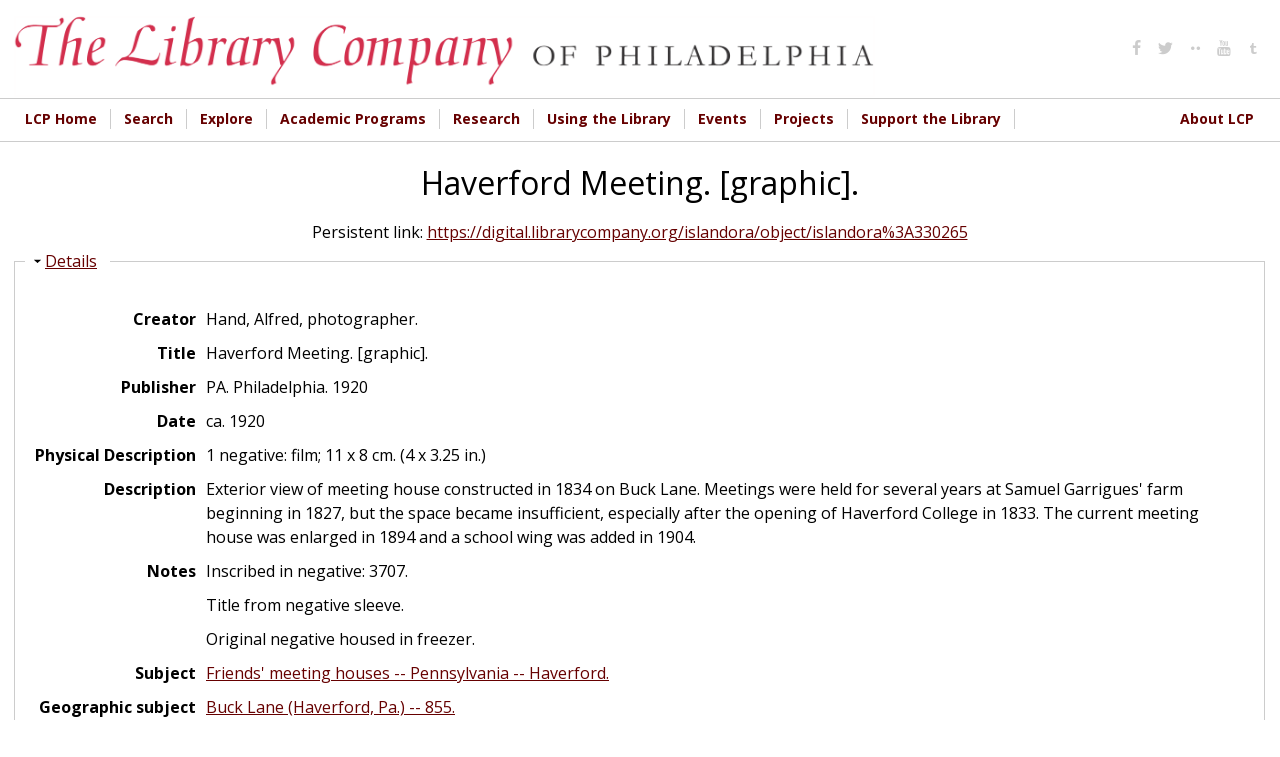

--- FILE ---
content_type: text/css
request_url: https://digital.librarycompany.org/sites/all/modules/islandora_solution_pack_collection/css/islandora_basic_collection.theme.css?s8ytss
body_size: 486
content:
/*
    Document   : islandora_basic_collection.theme
    Created on : May 23, 2012, 11:23:56 AM
    Description: Theme css, like margins, padding, borders, colors, etc
*/

/* Make flexible and assure content doesn't go off the page */
.islandora-basic-collection {
  overflow: hidden;
  width: 100%;
  margin: 0 auto;
}

/* Round borders on images */
.islandora-basic-collection-object dt img {
  -webkit-border-radius: 5px;
  -moz-border-radius: 5px;
  border-radius: 5px;
}

/* Set space between objects */
.islandora-basic-collection-object {
  margin: 1.5em auto;
}

/* Set space between dd items */
.islandora-basic-collection-object dd {
  padding-top: 2px;
  padding-bottom: 2px;
}

/* LIST VIEW */

/* Borders to seperate collection objects */
.islandora-basic-collection-list-item {
  padding-bottom: 1.5em;
  border-bottom: 1px solid #ddd;
}


/* to be moved to admin when it is added */
#islandora-collection-deletion-form table th.select-all,
#islandora-collection-migrate-form table th.select-all {
  width: 20px;
}
